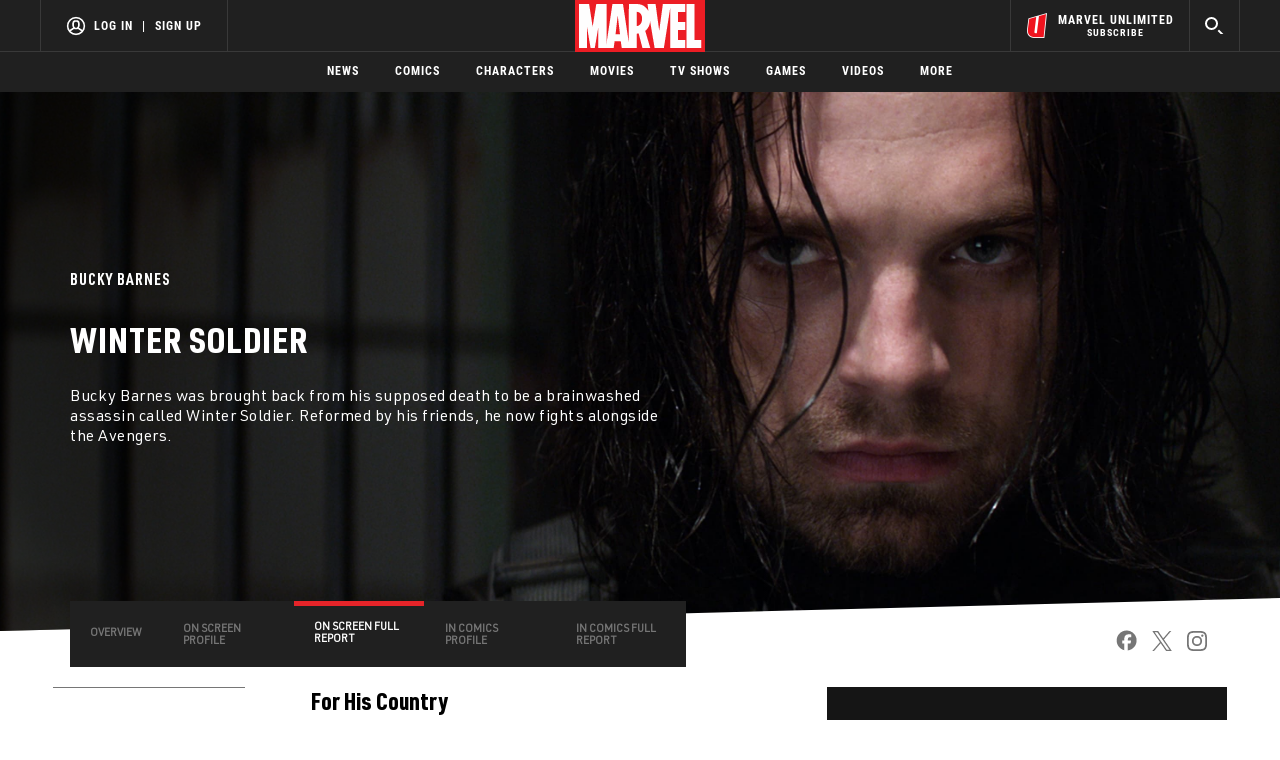

--- FILE ---
content_type: text/html; charset=utf-8
request_url: https://www.google.com/recaptcha/enterprise/anchor?ar=1&k=6LdY8_cZAAAAACuaDxPPyWpDPk5KXjGfPstGnKz1&co=aHR0cHM6Ly9jZG4ucmVnaXN0ZXJkaXNuZXkuZ28uY29tOjQ0Mw..&hl=en&v=PoyoqOPhxBO7pBk68S4YbpHZ&size=invisible&anchor-ms=20000&execute-ms=30000&cb=pmsa5s1cc878
body_size: 48668
content:
<!DOCTYPE HTML><html dir="ltr" lang="en"><head><meta http-equiv="Content-Type" content="text/html; charset=UTF-8">
<meta http-equiv="X-UA-Compatible" content="IE=edge">
<title>reCAPTCHA</title>
<style type="text/css">
/* cyrillic-ext */
@font-face {
  font-family: 'Roboto';
  font-style: normal;
  font-weight: 400;
  font-stretch: 100%;
  src: url(//fonts.gstatic.com/s/roboto/v48/KFO7CnqEu92Fr1ME7kSn66aGLdTylUAMa3GUBHMdazTgWw.woff2) format('woff2');
  unicode-range: U+0460-052F, U+1C80-1C8A, U+20B4, U+2DE0-2DFF, U+A640-A69F, U+FE2E-FE2F;
}
/* cyrillic */
@font-face {
  font-family: 'Roboto';
  font-style: normal;
  font-weight: 400;
  font-stretch: 100%;
  src: url(//fonts.gstatic.com/s/roboto/v48/KFO7CnqEu92Fr1ME7kSn66aGLdTylUAMa3iUBHMdazTgWw.woff2) format('woff2');
  unicode-range: U+0301, U+0400-045F, U+0490-0491, U+04B0-04B1, U+2116;
}
/* greek-ext */
@font-face {
  font-family: 'Roboto';
  font-style: normal;
  font-weight: 400;
  font-stretch: 100%;
  src: url(//fonts.gstatic.com/s/roboto/v48/KFO7CnqEu92Fr1ME7kSn66aGLdTylUAMa3CUBHMdazTgWw.woff2) format('woff2');
  unicode-range: U+1F00-1FFF;
}
/* greek */
@font-face {
  font-family: 'Roboto';
  font-style: normal;
  font-weight: 400;
  font-stretch: 100%;
  src: url(//fonts.gstatic.com/s/roboto/v48/KFO7CnqEu92Fr1ME7kSn66aGLdTylUAMa3-UBHMdazTgWw.woff2) format('woff2');
  unicode-range: U+0370-0377, U+037A-037F, U+0384-038A, U+038C, U+038E-03A1, U+03A3-03FF;
}
/* math */
@font-face {
  font-family: 'Roboto';
  font-style: normal;
  font-weight: 400;
  font-stretch: 100%;
  src: url(//fonts.gstatic.com/s/roboto/v48/KFO7CnqEu92Fr1ME7kSn66aGLdTylUAMawCUBHMdazTgWw.woff2) format('woff2');
  unicode-range: U+0302-0303, U+0305, U+0307-0308, U+0310, U+0312, U+0315, U+031A, U+0326-0327, U+032C, U+032F-0330, U+0332-0333, U+0338, U+033A, U+0346, U+034D, U+0391-03A1, U+03A3-03A9, U+03B1-03C9, U+03D1, U+03D5-03D6, U+03F0-03F1, U+03F4-03F5, U+2016-2017, U+2034-2038, U+203C, U+2040, U+2043, U+2047, U+2050, U+2057, U+205F, U+2070-2071, U+2074-208E, U+2090-209C, U+20D0-20DC, U+20E1, U+20E5-20EF, U+2100-2112, U+2114-2115, U+2117-2121, U+2123-214F, U+2190, U+2192, U+2194-21AE, U+21B0-21E5, U+21F1-21F2, U+21F4-2211, U+2213-2214, U+2216-22FF, U+2308-230B, U+2310, U+2319, U+231C-2321, U+2336-237A, U+237C, U+2395, U+239B-23B7, U+23D0, U+23DC-23E1, U+2474-2475, U+25AF, U+25B3, U+25B7, U+25BD, U+25C1, U+25CA, U+25CC, U+25FB, U+266D-266F, U+27C0-27FF, U+2900-2AFF, U+2B0E-2B11, U+2B30-2B4C, U+2BFE, U+3030, U+FF5B, U+FF5D, U+1D400-1D7FF, U+1EE00-1EEFF;
}
/* symbols */
@font-face {
  font-family: 'Roboto';
  font-style: normal;
  font-weight: 400;
  font-stretch: 100%;
  src: url(//fonts.gstatic.com/s/roboto/v48/KFO7CnqEu92Fr1ME7kSn66aGLdTylUAMaxKUBHMdazTgWw.woff2) format('woff2');
  unicode-range: U+0001-000C, U+000E-001F, U+007F-009F, U+20DD-20E0, U+20E2-20E4, U+2150-218F, U+2190, U+2192, U+2194-2199, U+21AF, U+21E6-21F0, U+21F3, U+2218-2219, U+2299, U+22C4-22C6, U+2300-243F, U+2440-244A, U+2460-24FF, U+25A0-27BF, U+2800-28FF, U+2921-2922, U+2981, U+29BF, U+29EB, U+2B00-2BFF, U+4DC0-4DFF, U+FFF9-FFFB, U+10140-1018E, U+10190-1019C, U+101A0, U+101D0-101FD, U+102E0-102FB, U+10E60-10E7E, U+1D2C0-1D2D3, U+1D2E0-1D37F, U+1F000-1F0FF, U+1F100-1F1AD, U+1F1E6-1F1FF, U+1F30D-1F30F, U+1F315, U+1F31C, U+1F31E, U+1F320-1F32C, U+1F336, U+1F378, U+1F37D, U+1F382, U+1F393-1F39F, U+1F3A7-1F3A8, U+1F3AC-1F3AF, U+1F3C2, U+1F3C4-1F3C6, U+1F3CA-1F3CE, U+1F3D4-1F3E0, U+1F3ED, U+1F3F1-1F3F3, U+1F3F5-1F3F7, U+1F408, U+1F415, U+1F41F, U+1F426, U+1F43F, U+1F441-1F442, U+1F444, U+1F446-1F449, U+1F44C-1F44E, U+1F453, U+1F46A, U+1F47D, U+1F4A3, U+1F4B0, U+1F4B3, U+1F4B9, U+1F4BB, U+1F4BF, U+1F4C8-1F4CB, U+1F4D6, U+1F4DA, U+1F4DF, U+1F4E3-1F4E6, U+1F4EA-1F4ED, U+1F4F7, U+1F4F9-1F4FB, U+1F4FD-1F4FE, U+1F503, U+1F507-1F50B, U+1F50D, U+1F512-1F513, U+1F53E-1F54A, U+1F54F-1F5FA, U+1F610, U+1F650-1F67F, U+1F687, U+1F68D, U+1F691, U+1F694, U+1F698, U+1F6AD, U+1F6B2, U+1F6B9-1F6BA, U+1F6BC, U+1F6C6-1F6CF, U+1F6D3-1F6D7, U+1F6E0-1F6EA, U+1F6F0-1F6F3, U+1F6F7-1F6FC, U+1F700-1F7FF, U+1F800-1F80B, U+1F810-1F847, U+1F850-1F859, U+1F860-1F887, U+1F890-1F8AD, U+1F8B0-1F8BB, U+1F8C0-1F8C1, U+1F900-1F90B, U+1F93B, U+1F946, U+1F984, U+1F996, U+1F9E9, U+1FA00-1FA6F, U+1FA70-1FA7C, U+1FA80-1FA89, U+1FA8F-1FAC6, U+1FACE-1FADC, U+1FADF-1FAE9, U+1FAF0-1FAF8, U+1FB00-1FBFF;
}
/* vietnamese */
@font-face {
  font-family: 'Roboto';
  font-style: normal;
  font-weight: 400;
  font-stretch: 100%;
  src: url(//fonts.gstatic.com/s/roboto/v48/KFO7CnqEu92Fr1ME7kSn66aGLdTylUAMa3OUBHMdazTgWw.woff2) format('woff2');
  unicode-range: U+0102-0103, U+0110-0111, U+0128-0129, U+0168-0169, U+01A0-01A1, U+01AF-01B0, U+0300-0301, U+0303-0304, U+0308-0309, U+0323, U+0329, U+1EA0-1EF9, U+20AB;
}
/* latin-ext */
@font-face {
  font-family: 'Roboto';
  font-style: normal;
  font-weight: 400;
  font-stretch: 100%;
  src: url(//fonts.gstatic.com/s/roboto/v48/KFO7CnqEu92Fr1ME7kSn66aGLdTylUAMa3KUBHMdazTgWw.woff2) format('woff2');
  unicode-range: U+0100-02BA, U+02BD-02C5, U+02C7-02CC, U+02CE-02D7, U+02DD-02FF, U+0304, U+0308, U+0329, U+1D00-1DBF, U+1E00-1E9F, U+1EF2-1EFF, U+2020, U+20A0-20AB, U+20AD-20C0, U+2113, U+2C60-2C7F, U+A720-A7FF;
}
/* latin */
@font-face {
  font-family: 'Roboto';
  font-style: normal;
  font-weight: 400;
  font-stretch: 100%;
  src: url(//fonts.gstatic.com/s/roboto/v48/KFO7CnqEu92Fr1ME7kSn66aGLdTylUAMa3yUBHMdazQ.woff2) format('woff2');
  unicode-range: U+0000-00FF, U+0131, U+0152-0153, U+02BB-02BC, U+02C6, U+02DA, U+02DC, U+0304, U+0308, U+0329, U+2000-206F, U+20AC, U+2122, U+2191, U+2193, U+2212, U+2215, U+FEFF, U+FFFD;
}
/* cyrillic-ext */
@font-face {
  font-family: 'Roboto';
  font-style: normal;
  font-weight: 500;
  font-stretch: 100%;
  src: url(//fonts.gstatic.com/s/roboto/v48/KFO7CnqEu92Fr1ME7kSn66aGLdTylUAMa3GUBHMdazTgWw.woff2) format('woff2');
  unicode-range: U+0460-052F, U+1C80-1C8A, U+20B4, U+2DE0-2DFF, U+A640-A69F, U+FE2E-FE2F;
}
/* cyrillic */
@font-face {
  font-family: 'Roboto';
  font-style: normal;
  font-weight: 500;
  font-stretch: 100%;
  src: url(//fonts.gstatic.com/s/roboto/v48/KFO7CnqEu92Fr1ME7kSn66aGLdTylUAMa3iUBHMdazTgWw.woff2) format('woff2');
  unicode-range: U+0301, U+0400-045F, U+0490-0491, U+04B0-04B1, U+2116;
}
/* greek-ext */
@font-face {
  font-family: 'Roboto';
  font-style: normal;
  font-weight: 500;
  font-stretch: 100%;
  src: url(//fonts.gstatic.com/s/roboto/v48/KFO7CnqEu92Fr1ME7kSn66aGLdTylUAMa3CUBHMdazTgWw.woff2) format('woff2');
  unicode-range: U+1F00-1FFF;
}
/* greek */
@font-face {
  font-family: 'Roboto';
  font-style: normal;
  font-weight: 500;
  font-stretch: 100%;
  src: url(//fonts.gstatic.com/s/roboto/v48/KFO7CnqEu92Fr1ME7kSn66aGLdTylUAMa3-UBHMdazTgWw.woff2) format('woff2');
  unicode-range: U+0370-0377, U+037A-037F, U+0384-038A, U+038C, U+038E-03A1, U+03A3-03FF;
}
/* math */
@font-face {
  font-family: 'Roboto';
  font-style: normal;
  font-weight: 500;
  font-stretch: 100%;
  src: url(//fonts.gstatic.com/s/roboto/v48/KFO7CnqEu92Fr1ME7kSn66aGLdTylUAMawCUBHMdazTgWw.woff2) format('woff2');
  unicode-range: U+0302-0303, U+0305, U+0307-0308, U+0310, U+0312, U+0315, U+031A, U+0326-0327, U+032C, U+032F-0330, U+0332-0333, U+0338, U+033A, U+0346, U+034D, U+0391-03A1, U+03A3-03A9, U+03B1-03C9, U+03D1, U+03D5-03D6, U+03F0-03F1, U+03F4-03F5, U+2016-2017, U+2034-2038, U+203C, U+2040, U+2043, U+2047, U+2050, U+2057, U+205F, U+2070-2071, U+2074-208E, U+2090-209C, U+20D0-20DC, U+20E1, U+20E5-20EF, U+2100-2112, U+2114-2115, U+2117-2121, U+2123-214F, U+2190, U+2192, U+2194-21AE, U+21B0-21E5, U+21F1-21F2, U+21F4-2211, U+2213-2214, U+2216-22FF, U+2308-230B, U+2310, U+2319, U+231C-2321, U+2336-237A, U+237C, U+2395, U+239B-23B7, U+23D0, U+23DC-23E1, U+2474-2475, U+25AF, U+25B3, U+25B7, U+25BD, U+25C1, U+25CA, U+25CC, U+25FB, U+266D-266F, U+27C0-27FF, U+2900-2AFF, U+2B0E-2B11, U+2B30-2B4C, U+2BFE, U+3030, U+FF5B, U+FF5D, U+1D400-1D7FF, U+1EE00-1EEFF;
}
/* symbols */
@font-face {
  font-family: 'Roboto';
  font-style: normal;
  font-weight: 500;
  font-stretch: 100%;
  src: url(//fonts.gstatic.com/s/roboto/v48/KFO7CnqEu92Fr1ME7kSn66aGLdTylUAMaxKUBHMdazTgWw.woff2) format('woff2');
  unicode-range: U+0001-000C, U+000E-001F, U+007F-009F, U+20DD-20E0, U+20E2-20E4, U+2150-218F, U+2190, U+2192, U+2194-2199, U+21AF, U+21E6-21F0, U+21F3, U+2218-2219, U+2299, U+22C4-22C6, U+2300-243F, U+2440-244A, U+2460-24FF, U+25A0-27BF, U+2800-28FF, U+2921-2922, U+2981, U+29BF, U+29EB, U+2B00-2BFF, U+4DC0-4DFF, U+FFF9-FFFB, U+10140-1018E, U+10190-1019C, U+101A0, U+101D0-101FD, U+102E0-102FB, U+10E60-10E7E, U+1D2C0-1D2D3, U+1D2E0-1D37F, U+1F000-1F0FF, U+1F100-1F1AD, U+1F1E6-1F1FF, U+1F30D-1F30F, U+1F315, U+1F31C, U+1F31E, U+1F320-1F32C, U+1F336, U+1F378, U+1F37D, U+1F382, U+1F393-1F39F, U+1F3A7-1F3A8, U+1F3AC-1F3AF, U+1F3C2, U+1F3C4-1F3C6, U+1F3CA-1F3CE, U+1F3D4-1F3E0, U+1F3ED, U+1F3F1-1F3F3, U+1F3F5-1F3F7, U+1F408, U+1F415, U+1F41F, U+1F426, U+1F43F, U+1F441-1F442, U+1F444, U+1F446-1F449, U+1F44C-1F44E, U+1F453, U+1F46A, U+1F47D, U+1F4A3, U+1F4B0, U+1F4B3, U+1F4B9, U+1F4BB, U+1F4BF, U+1F4C8-1F4CB, U+1F4D6, U+1F4DA, U+1F4DF, U+1F4E3-1F4E6, U+1F4EA-1F4ED, U+1F4F7, U+1F4F9-1F4FB, U+1F4FD-1F4FE, U+1F503, U+1F507-1F50B, U+1F50D, U+1F512-1F513, U+1F53E-1F54A, U+1F54F-1F5FA, U+1F610, U+1F650-1F67F, U+1F687, U+1F68D, U+1F691, U+1F694, U+1F698, U+1F6AD, U+1F6B2, U+1F6B9-1F6BA, U+1F6BC, U+1F6C6-1F6CF, U+1F6D3-1F6D7, U+1F6E0-1F6EA, U+1F6F0-1F6F3, U+1F6F7-1F6FC, U+1F700-1F7FF, U+1F800-1F80B, U+1F810-1F847, U+1F850-1F859, U+1F860-1F887, U+1F890-1F8AD, U+1F8B0-1F8BB, U+1F8C0-1F8C1, U+1F900-1F90B, U+1F93B, U+1F946, U+1F984, U+1F996, U+1F9E9, U+1FA00-1FA6F, U+1FA70-1FA7C, U+1FA80-1FA89, U+1FA8F-1FAC6, U+1FACE-1FADC, U+1FADF-1FAE9, U+1FAF0-1FAF8, U+1FB00-1FBFF;
}
/* vietnamese */
@font-face {
  font-family: 'Roboto';
  font-style: normal;
  font-weight: 500;
  font-stretch: 100%;
  src: url(//fonts.gstatic.com/s/roboto/v48/KFO7CnqEu92Fr1ME7kSn66aGLdTylUAMa3OUBHMdazTgWw.woff2) format('woff2');
  unicode-range: U+0102-0103, U+0110-0111, U+0128-0129, U+0168-0169, U+01A0-01A1, U+01AF-01B0, U+0300-0301, U+0303-0304, U+0308-0309, U+0323, U+0329, U+1EA0-1EF9, U+20AB;
}
/* latin-ext */
@font-face {
  font-family: 'Roboto';
  font-style: normal;
  font-weight: 500;
  font-stretch: 100%;
  src: url(//fonts.gstatic.com/s/roboto/v48/KFO7CnqEu92Fr1ME7kSn66aGLdTylUAMa3KUBHMdazTgWw.woff2) format('woff2');
  unicode-range: U+0100-02BA, U+02BD-02C5, U+02C7-02CC, U+02CE-02D7, U+02DD-02FF, U+0304, U+0308, U+0329, U+1D00-1DBF, U+1E00-1E9F, U+1EF2-1EFF, U+2020, U+20A0-20AB, U+20AD-20C0, U+2113, U+2C60-2C7F, U+A720-A7FF;
}
/* latin */
@font-face {
  font-family: 'Roboto';
  font-style: normal;
  font-weight: 500;
  font-stretch: 100%;
  src: url(//fonts.gstatic.com/s/roboto/v48/KFO7CnqEu92Fr1ME7kSn66aGLdTylUAMa3yUBHMdazQ.woff2) format('woff2');
  unicode-range: U+0000-00FF, U+0131, U+0152-0153, U+02BB-02BC, U+02C6, U+02DA, U+02DC, U+0304, U+0308, U+0329, U+2000-206F, U+20AC, U+2122, U+2191, U+2193, U+2212, U+2215, U+FEFF, U+FFFD;
}
/* cyrillic-ext */
@font-face {
  font-family: 'Roboto';
  font-style: normal;
  font-weight: 900;
  font-stretch: 100%;
  src: url(//fonts.gstatic.com/s/roboto/v48/KFO7CnqEu92Fr1ME7kSn66aGLdTylUAMa3GUBHMdazTgWw.woff2) format('woff2');
  unicode-range: U+0460-052F, U+1C80-1C8A, U+20B4, U+2DE0-2DFF, U+A640-A69F, U+FE2E-FE2F;
}
/* cyrillic */
@font-face {
  font-family: 'Roboto';
  font-style: normal;
  font-weight: 900;
  font-stretch: 100%;
  src: url(//fonts.gstatic.com/s/roboto/v48/KFO7CnqEu92Fr1ME7kSn66aGLdTylUAMa3iUBHMdazTgWw.woff2) format('woff2');
  unicode-range: U+0301, U+0400-045F, U+0490-0491, U+04B0-04B1, U+2116;
}
/* greek-ext */
@font-face {
  font-family: 'Roboto';
  font-style: normal;
  font-weight: 900;
  font-stretch: 100%;
  src: url(//fonts.gstatic.com/s/roboto/v48/KFO7CnqEu92Fr1ME7kSn66aGLdTylUAMa3CUBHMdazTgWw.woff2) format('woff2');
  unicode-range: U+1F00-1FFF;
}
/* greek */
@font-face {
  font-family: 'Roboto';
  font-style: normal;
  font-weight: 900;
  font-stretch: 100%;
  src: url(//fonts.gstatic.com/s/roboto/v48/KFO7CnqEu92Fr1ME7kSn66aGLdTylUAMa3-UBHMdazTgWw.woff2) format('woff2');
  unicode-range: U+0370-0377, U+037A-037F, U+0384-038A, U+038C, U+038E-03A1, U+03A3-03FF;
}
/* math */
@font-face {
  font-family: 'Roboto';
  font-style: normal;
  font-weight: 900;
  font-stretch: 100%;
  src: url(//fonts.gstatic.com/s/roboto/v48/KFO7CnqEu92Fr1ME7kSn66aGLdTylUAMawCUBHMdazTgWw.woff2) format('woff2');
  unicode-range: U+0302-0303, U+0305, U+0307-0308, U+0310, U+0312, U+0315, U+031A, U+0326-0327, U+032C, U+032F-0330, U+0332-0333, U+0338, U+033A, U+0346, U+034D, U+0391-03A1, U+03A3-03A9, U+03B1-03C9, U+03D1, U+03D5-03D6, U+03F0-03F1, U+03F4-03F5, U+2016-2017, U+2034-2038, U+203C, U+2040, U+2043, U+2047, U+2050, U+2057, U+205F, U+2070-2071, U+2074-208E, U+2090-209C, U+20D0-20DC, U+20E1, U+20E5-20EF, U+2100-2112, U+2114-2115, U+2117-2121, U+2123-214F, U+2190, U+2192, U+2194-21AE, U+21B0-21E5, U+21F1-21F2, U+21F4-2211, U+2213-2214, U+2216-22FF, U+2308-230B, U+2310, U+2319, U+231C-2321, U+2336-237A, U+237C, U+2395, U+239B-23B7, U+23D0, U+23DC-23E1, U+2474-2475, U+25AF, U+25B3, U+25B7, U+25BD, U+25C1, U+25CA, U+25CC, U+25FB, U+266D-266F, U+27C0-27FF, U+2900-2AFF, U+2B0E-2B11, U+2B30-2B4C, U+2BFE, U+3030, U+FF5B, U+FF5D, U+1D400-1D7FF, U+1EE00-1EEFF;
}
/* symbols */
@font-face {
  font-family: 'Roboto';
  font-style: normal;
  font-weight: 900;
  font-stretch: 100%;
  src: url(//fonts.gstatic.com/s/roboto/v48/KFO7CnqEu92Fr1ME7kSn66aGLdTylUAMaxKUBHMdazTgWw.woff2) format('woff2');
  unicode-range: U+0001-000C, U+000E-001F, U+007F-009F, U+20DD-20E0, U+20E2-20E4, U+2150-218F, U+2190, U+2192, U+2194-2199, U+21AF, U+21E6-21F0, U+21F3, U+2218-2219, U+2299, U+22C4-22C6, U+2300-243F, U+2440-244A, U+2460-24FF, U+25A0-27BF, U+2800-28FF, U+2921-2922, U+2981, U+29BF, U+29EB, U+2B00-2BFF, U+4DC0-4DFF, U+FFF9-FFFB, U+10140-1018E, U+10190-1019C, U+101A0, U+101D0-101FD, U+102E0-102FB, U+10E60-10E7E, U+1D2C0-1D2D3, U+1D2E0-1D37F, U+1F000-1F0FF, U+1F100-1F1AD, U+1F1E6-1F1FF, U+1F30D-1F30F, U+1F315, U+1F31C, U+1F31E, U+1F320-1F32C, U+1F336, U+1F378, U+1F37D, U+1F382, U+1F393-1F39F, U+1F3A7-1F3A8, U+1F3AC-1F3AF, U+1F3C2, U+1F3C4-1F3C6, U+1F3CA-1F3CE, U+1F3D4-1F3E0, U+1F3ED, U+1F3F1-1F3F3, U+1F3F5-1F3F7, U+1F408, U+1F415, U+1F41F, U+1F426, U+1F43F, U+1F441-1F442, U+1F444, U+1F446-1F449, U+1F44C-1F44E, U+1F453, U+1F46A, U+1F47D, U+1F4A3, U+1F4B0, U+1F4B3, U+1F4B9, U+1F4BB, U+1F4BF, U+1F4C8-1F4CB, U+1F4D6, U+1F4DA, U+1F4DF, U+1F4E3-1F4E6, U+1F4EA-1F4ED, U+1F4F7, U+1F4F9-1F4FB, U+1F4FD-1F4FE, U+1F503, U+1F507-1F50B, U+1F50D, U+1F512-1F513, U+1F53E-1F54A, U+1F54F-1F5FA, U+1F610, U+1F650-1F67F, U+1F687, U+1F68D, U+1F691, U+1F694, U+1F698, U+1F6AD, U+1F6B2, U+1F6B9-1F6BA, U+1F6BC, U+1F6C6-1F6CF, U+1F6D3-1F6D7, U+1F6E0-1F6EA, U+1F6F0-1F6F3, U+1F6F7-1F6FC, U+1F700-1F7FF, U+1F800-1F80B, U+1F810-1F847, U+1F850-1F859, U+1F860-1F887, U+1F890-1F8AD, U+1F8B0-1F8BB, U+1F8C0-1F8C1, U+1F900-1F90B, U+1F93B, U+1F946, U+1F984, U+1F996, U+1F9E9, U+1FA00-1FA6F, U+1FA70-1FA7C, U+1FA80-1FA89, U+1FA8F-1FAC6, U+1FACE-1FADC, U+1FADF-1FAE9, U+1FAF0-1FAF8, U+1FB00-1FBFF;
}
/* vietnamese */
@font-face {
  font-family: 'Roboto';
  font-style: normal;
  font-weight: 900;
  font-stretch: 100%;
  src: url(//fonts.gstatic.com/s/roboto/v48/KFO7CnqEu92Fr1ME7kSn66aGLdTylUAMa3OUBHMdazTgWw.woff2) format('woff2');
  unicode-range: U+0102-0103, U+0110-0111, U+0128-0129, U+0168-0169, U+01A0-01A1, U+01AF-01B0, U+0300-0301, U+0303-0304, U+0308-0309, U+0323, U+0329, U+1EA0-1EF9, U+20AB;
}
/* latin-ext */
@font-face {
  font-family: 'Roboto';
  font-style: normal;
  font-weight: 900;
  font-stretch: 100%;
  src: url(//fonts.gstatic.com/s/roboto/v48/KFO7CnqEu92Fr1ME7kSn66aGLdTylUAMa3KUBHMdazTgWw.woff2) format('woff2');
  unicode-range: U+0100-02BA, U+02BD-02C5, U+02C7-02CC, U+02CE-02D7, U+02DD-02FF, U+0304, U+0308, U+0329, U+1D00-1DBF, U+1E00-1E9F, U+1EF2-1EFF, U+2020, U+20A0-20AB, U+20AD-20C0, U+2113, U+2C60-2C7F, U+A720-A7FF;
}
/* latin */
@font-face {
  font-family: 'Roboto';
  font-style: normal;
  font-weight: 900;
  font-stretch: 100%;
  src: url(//fonts.gstatic.com/s/roboto/v48/KFO7CnqEu92Fr1ME7kSn66aGLdTylUAMa3yUBHMdazQ.woff2) format('woff2');
  unicode-range: U+0000-00FF, U+0131, U+0152-0153, U+02BB-02BC, U+02C6, U+02DA, U+02DC, U+0304, U+0308, U+0329, U+2000-206F, U+20AC, U+2122, U+2191, U+2193, U+2212, U+2215, U+FEFF, U+FFFD;
}

</style>
<link rel="stylesheet" type="text/css" href="https://www.gstatic.com/recaptcha/releases/PoyoqOPhxBO7pBk68S4YbpHZ/styles__ltr.css">
<script nonce="Nu2z5jHm723qLgJkXg8qfA" type="text/javascript">window['__recaptcha_api'] = 'https://www.google.com/recaptcha/enterprise/';</script>
<script type="text/javascript" src="https://www.gstatic.com/recaptcha/releases/PoyoqOPhxBO7pBk68S4YbpHZ/recaptcha__en.js" nonce="Nu2z5jHm723qLgJkXg8qfA">
      
    </script></head>
<body><div id="rc-anchor-alert" class="rc-anchor-alert"></div>
<input type="hidden" id="recaptcha-token" value="[base64]">
<script type="text/javascript" nonce="Nu2z5jHm723qLgJkXg8qfA">
      recaptcha.anchor.Main.init("[\x22ainput\x22,[\x22bgdata\x22,\x22\x22,\[base64]/[base64]/MjU1Ong/[base64]/[base64]/[base64]/[base64]/[base64]/[base64]/[base64]/[base64]/[base64]/[base64]/[base64]/[base64]/[base64]/[base64]/[base64]\\u003d\x22,\[base64]\x22,\x22wooAbMKdYcKzMTDDiEbDmsKvIcOga8O6dsKqUnFDw6o2wosHw5hFcsO3w6fCqU3DvsO5w4PCn8Kcw5rCi8KMw5PCtsOgw7/[base64]/woXDgMKGw7PDnMKgwpfCkRXCnBrCuXN/MFrDpSvClATCssOlIcKVR1IvI1vChMOYOEnDtsOuw7DDuMOlDTYfwqfDhQXDh8K8w75rw5oqBsKqAMKkYMKXBTfDkn7CrMOqNEpLw7d5wpR0woXDqm0TfkcXDcOrw6FydDHCjcKgWsKmF8K0w4Bfw6PDlgfCmknCsx/DgMKFKcKGGXpZGCxKccKPCMOwPcOXJ2Qkw4/Ctn/DqsO8QsKFwprCq8OzwrpHcMK8wo3ChibCtMKBwq7CixV7wp1ew6jCrsKdw6DCim3DqyU4wrvCr8KQw4IMwqTDsS0ewoHClWxJGMOFLMOnw7l+w6lmw7fCssOKEDR2w6xfw4jCmX7DkF/Du1HDk1E+w5lyYMK2QW/DvCACdXMwWcKEwqDCiA5lw6TDoMO7w5zDh0tHNWo0w7zDomLDpUUvIgRfTsKUwpYEesOgw6TDhAsoHMOQwrvCnsKYc8OfJcOJwphKUMOWHRgTSMOyw7XCpMKLwrFrw5c7X37ChybDv8KAw5TDrcOhIyFRYWoMOVXDjULCnC/[base64]/W2FiwoTCgCzCvGTCtDBMBsKUSMO5J17Dt8K3wobDusKqXCbCgWU+P8OVG8O6wqBiw7zCpMO2LMKzw4zCqTPCsjzCvnEBbsKaSyMSw7/[base64]/Dgl/CihE+UWkjwr/CkzfDsMKjMwAefyHCscKNTA/DgBfDv0nCmMK7w4TDkMKhcFvDtjoMwpYWw4RiwpdmwoxnY8KMDXFTDn/CjMKcw4VBw4IEA8OBwoFGw7vDrmjCqcKQL8Kpw7nCs8KfP8KCwrDCmMO8UMOmWMOXw5vDvMOYwo0yw7U/wq3Dg14pwrnCkgzDgMKBwoVgw6DClcODf1rCisOXOzXDm3vDuMKAPDzCjcO8wo3CrHcuw7J+w4luBMKdX359WAciw7xGwrvDkysGZcOpCcKbesKxw5PCjMOhMjDCmMOYXMKSIsKawpI7w551wpfCmMOew4BzwpPDp8Ktw7kbwq7Dm3/Cji8swrAcwrRzw7LDpBFcYMK7w47Dr8OAW0owHcK7w4NPw6jCsWUWwpHDsMOVwpXCqcKfwqvCo8KQOMKAwrlGw4J/[base64]/wrXDqlRgBsO9wqdSw4fDvG7Cnl8twrLCocOxw5DCsMKmw4J2MF9fVmzCghhzV8KTXlDDrcK1WgQoTsOUwqEyLykSZsOaw7jDnSDDu8OlTsOVXsOPH8KXw7hISwwYcHUUWg5NwqfDhXgBJwtpw49Yw70aw4bDuB1TYitmEUnCocKPw7pgWxYOEsO/w6PDqCzDh8KjOlbDjmBTCzILwpHClgk3w5QmWk/[base64]/DnkE2NyIuCEplw4LDvwtmFAxJK8Kpw6s9w6zCp8O/b8OLwptOG8KzMMKEYWlvw4jDoCvDlsKLwpbCpFnDhk3DjB4EexkPfhV2dcKWwqBOwr99KR4hw73CvBljw5fCh3xFwqUtAXDCq2YKw6vCicKJwrVgAGLCiEvDrcKCCcKLwo/DmHwdEsKiwqHDjsKTNGQJwrjCgsOzdcOvwq7DlC7DjnQ2dMK+wr7DtMONLsKWw5t3wp8UTVvDs8KwIzpMORLCr2vDkcKVw7rCl8Otw7jCmcOzdcK9wonDlwbDpSzCnncAwoTDr8KiX8KFEsONBkMIw6AuwoAgKybDgiEuw53Cqw/CmWZYwoPDnhbDhXZyw5jDjkMvw7MXw73DghHCrQA0wovCumQwCHhNIm/DhDs2D8O/UkLDusK+RMOIwrltE8KvwozCs8Odw6nCkg7CgW8HEBc8EF8rw4jDr2ZFeyrClXNawrLCsMOdw61wC8ODw4/DvBwODsKsMhjCvljDgmwdwprClMKgFAhlw6zDkxXCkMOuO8K3w7RGwrwBw7hfTsK7M8KPw43DlMK8RCt7w7jDrMKWw6UWWcK5w5XCqybDm8Oew6Q/wpHDvcKQwpTDpsKRw43DsMOow5J5w5DCrMOncnphVsKSwpjCl8Kxw58hKSAKwo9+XmHCvjTDnMO6w73CgcKGDMKtbDfDunpwwowfw7MFwrbCnjvDt8KhejHDoB7Du8K9wrHDgSnDglnCs8OXwqFGFA3CtWo5wq1Ew6kmw5BPNcOPJUdRw5fCrsKlw4/CkH/CrCjCvFfCi1vCnThQX8OuIUpVY8Ksw7nDlyAjwrfDuS3Dr8KmdcKgcGTCisKTw5jCp3jDgUMnwo/CkykXEFISwokLIsORIMOkw7PDg0HCknPCssKSV8KPCgpKayEHw6bDv8K1wrPCuWVuSwrDiEcAUcOfKxgoIgnDtB/DuShIw7UmwoYJO8OuwqBtw6M6wp9YccOZa2cKIi/[base64]/Dr8KaDsOEwoXDksOHUsOjw5MBFsKzwqc6wpHChMKadFttwo0swo54wp4Yw4PDmMKQXMKCwqkkSzjCu2w2w68UckIfwowsw7fDhMO/wrjDg8KwwrsKwoJzVl/CosKuw5bDt0XCksOiRMK0w4nCo8KKbMKRC8OKUnDDscKtaW/[base64]/[base64]/DngBBw4NySE9yCUxpYRvCgMKMCSHCscOyZMK2wqHChwzDrMKdSD0fI8O3Rzk3TcOjMjbCijcHKcKbw7bCtMK3K1XDqnnCoMOKwoDCjcKMdMKsw5LDuwzCu8O4w5Nqwph3MUrDmWwQwp9Xw4hIIEctwqPCjcKlP8O8eGzDvV4rwo/DjcOAw4fDo0Zlw5DDmcKYRMKbcwh4dRfDunIXYsKuwqXDhm0pKmgmWEfCt3fDtTglwrMbL3fClxTDgGZ3FMOjw4/Cn0DDvMOiUGwEw4tbeyVmw6TDlsO6wqQdw4A3w5thw73DlisDK0nCkEUJV8K/IcKbwoTDpgDCvTXChB4jdMKgwrAqVTHClsKHwoXCrSzDisO1wo3DtRprHBjDtyTDsMKCwpFZwp7Cp1JvwpLDphY+w4LDvBcpK8KeGMO4MMK5w49dw6fDscKMAlLDpErDtjDCmx/DuGzCgzvDpgXCucO2FcK2K8OHPMKuYQXCjntkw63ClGIOEHszFhzDg1vCoDLClcKxbxtqwrlxwrpVw4rDrMOCSU4Ww7PCrcKQwpfDosKuwp7DssOSVFjCvx8eC8KXwpHDt2IKwrRZNUbCtDlHw5PCvcKkZx/ChcKjR8OQwofDklM1asO1wrTCpyBfacOkw5cjw6R+w7/Cgg3DqSZ3HMOfw6R8w6U4w6xuZ8OtSy7CgsK0w5hObcKlf8KHL27DncKhBD0Kw6EHw5XClMKMemjClsOVYcKxYMOjTcKtV8KzEMOgwpHCmyl+wpdwV8OzKcKHw410w792JcOZasKuYcOxBMKMw496Py/[base64]/[base64]/[base64]/w58/R8OhwpPCmsO8H8O/[base64]/JmgywqjDk8O/w4LCoTZ+BkbCjTgkBsKhZjTCmVXCqSPCvsK2SMKbw4jCn8O5AMODaUjDlcOQwqZqwrMlWMO1w5jDvgXCu8O6ZSFww5MUw6jCgUHDkgzCj2wYwrFBZDTCmcO9w6fDosKUEMKvwqPCoCPCiyRrb1nCkw0GNl9mwq7DgsKGCMKRwqtfw6fChiTCocKERRnCkMOEw5/DgXUpw4gewrXDozDDncKRwokPwrsKIlDDiA/Cu8Kpw7EYw7DCgMKYwq7Cp8KuJCE+wrzDqB1XJEXCvcKdScO/GsKBwp5XAsKUCMKUwocoKVZZPD9wwozDjlLCo0IuJsOTRzbDg8KnJG7CksOlPMOUwpAkCkXCn0lQfjXCn3ZMw5ctw4TDqUJUw4I7JcKwYGAZN8Oyw6EPwpxRZBFpIMOfw6opWsKRd8KVP8OUdz/CtMOBw7Z8w5TDssOcw6/[base64]/[base64]/w4zDmS7DocKQDjvCghTCg8KSwqJIwrITXR7DmcK+XixdUFJRAifDjU9pw6rDv8OGOcOcCcK9QShywpwOwqfDnMO/wqxyO8OJwrN8dcOcw5Acw6wrGTUfw7LCk8O1wq/CmMKNecOZw7s4wqXDhcOYwr9PwpI7wpvCtlhIZ0DDhsK7XsK/w45+SMOSccKQbi7Dt8OTM0t8worCksKyf8KSEHrDmizCp8KIRcKVN8OnecOcwpguw4nDrxUtw5tiZ8Knw5fDu8KuKztjw5/[base64]/CiAsAGRsFEsKLw6/DlRfDvsK4YUlawo9MwpzDpmsDHcKDPF3DtSofwrfCt1kDYsO+w5/CnQN0cDfChsKTWygVUjzCuGhyw6NTwpYWLEdaw4ICIcKGXcO+PiY+Bl9zw6LDt8Kub07DjSgIZxTCpXVIQ8K9B8Kzw5FseXBtw5dHw6/[base64]/Dp8Kuw6kVBcKCw4rChcK9wqDCpwPCpSRWVjXCqsOmfFgwwpBzwqp2w5jDjzJbHsK3RmkeekbCucKKwqzDqzFPwpBxMkY6MxJKw7NpIhgQw41Qw7E0eS1CwrvDh8Ktw7TCm8OEwphlCcKwwoDCmsKYAEfDukHCn8OFGsOSSsO6w5HDjsK7RA4AX2/CjwkoLMOlKsKFQ2Z6WW83w6l0woPCg8KUWxQJEMKVwobDjsOlAsOawpHCn8KUHk/ClWVEw49XClQxwptrw5LDocO6P8K/UyIwMcKZwp4RfllMB07DnsOVw7w4w6XDpj3DqywwSH96wqZGwpPDj8O/wpsRw5vCsxnDqsO4dcO8w57DkMKvRz/DiUbDusOiwox2dA07wp8mwoZ2woLCiifDtHIyBcOuZn1pwqvCnijCr8OpLsK/JMOcMsKHw7/CtcK7w4VhKxdww6DDlMOqw6XDs8O4w65+TMOACsO9w7U8w57DlF3Ck8OAw5jCmG7DhmtVCwzDj8K+w5gCw4jDoBfDkcOkfcKYSMKhw4zDjcK+w61rw4HDoQTCrsOvwqPDkkjDhcK/G8OhFsOiXzfCpMKbScKpMmgSwoNNw6fDlGnCjMKFw6hwwptVRixqwrzDrMKtw6bCjcOHwpPDiMOYw4kZw5wWOcKeVsKWw6jCtsKdwqbDtsKwwplQw7XDqSUIOnAqQcOLw6Y3w5bCtETDuQXDvsO9wpPDqR/Cq8OGwoZmw7LDkHTDiC4Uw6NjJ8Kmc8OHWknDs8KrwpQSP8KAXhc3Z8KYwpV1w43CkFvDqMOCw7QlLAwow4Y6QH9Iw6YJe8O8P03DrMKtcjLCkcKUDsOuZBvCuF7CqMO6w77CrsKfACJrw6J0wrlIIXByNcOOEMKhwrHCtcO/Mi/[base64]/wpfDq39cf0jCqsKiMMKIwrrCocKlwqkUw6PCqcKIHV/DssKPRDnCt8KSTC/Cgx/CocOWZRDCnwTDhMKhw5h7IMOxccKpKcK0LRLDpMOYZ8OdBsODa8KSwp/[base64]/DncO0w7jCpMOJw4EHw4XCpsOyw4Jew6oya8OcdMKhF8KSN8OSw5nDtsKVw5PDjcKWf2UxMDohw6LDrMKtVG3ChVU5BsO0I8O/wqbCrMKTL8OecMKwwpTDlcKBwoLDncOlAyddw4QSwrU6OsOgWMOAXMOiwptja8K/[base64]/Dv01awqQdWsKhDBrCp8Okw4FKwrTCo2Afw6/DpF5/w5nDqD0Iw5oEw6d/BkzCjcO4JsOew4MxwrHCl8KAw7TCuGTDpsKxdMKjw57DhMKUesKlwrfCiU/Dn8KVCV3DmSNdasOcw4XCpcKhMU8mwrtLwroPNXovScOiwqjDusKNwpzClUrCg8O9w75JNBDChsK1IMKswprCqTo/[base64]/DthTDucKjw4HCqsOafsOnalfDhcKqTHB6JMKEw4guEDTDnVp4UcKPw4PCq8K7VcORwo7CtSHDl8OSw70ewqfCvinDl8O/w7kfwr4xwozDrcKLMcK2w5ZVwpXDmnDDvjxnw5nCggjCtDPCvMOcD8OyMMO4KGRowosXwp8MwpDDrlJZczF6woVjJ8OqOUoCw7zCi3wHQQfDqcOQMMOGwq9Cw57Cv8OHTcOBw7bDj8KcTg/DucK0PcOIw6nDuC9VwrULwojDqMKgQ1cFwqfCuTgow7nCm1bCq04MZFPDucKrw57CsGpTw7fDvsK1CkkBw47Dty8nwpzCiVcMw7vCh8OTcsKxw6ERw58tcMKoDS3DscO/csO6X3HDjGVuHGp5EXjDo2JWN03DqMOkLVwgw7xbwrUlAF8uNsKywq7CgGPCpcOiSDLCisKEDF01wrtJwrxqf8OyQ8OAwq5OwonDq8K+w4ArwqoXwrkPO3/Dpm7DvMOUBkNIwqPCnS7DmMOAwokdCsOnw7LCm0c1ZMK2KXjCgsO/[base64]/wofCiULCs8KJwoURfMODwrrCgV7DjyXDuMKSHUvDvUI9NQTDksKFcCYgYiXDsMOcVzd/YsOVw4NkPsOsw4/CiCfDtUpPw7thO0Rhw4xBRnzDsyTCgyLDu8Opw7nCnS4HPlbCtmdvw4jCnsK/R0t8IWPDkz8ycsKywrTChXnCqgPChMO2wrDDphHCtUPCgsK0wovDtcKoV8OfwqtzCHcjAF/Crl7DoDZww43DoMKTdgE7TMO9wojCuh7ChC5tw63DrmNnLMKTKH/CuADCrsK0FMOeGBfDgsOAecKCD8KCw5/DtjltDQPDr0FvwrhjwqnDi8KWZsKXBMKXGcO8w5nDu8O4wp5Tw4MLw53DpE/Dlz43ZVVLw7UVw7/Cvw9gTEAeVDs7wotoR1hLUcKEwq/Cjn3CtRQNBsOHw4t0w4VXwobDpMOrw48MAUDDkcKYAX7CqEcqwqZewrHCp8KmW8Kfw5J0woLCiWRURcOXw4fDp2/DozHDjMK7woxiwpluMVFgwq/Di8Ohw7vCpDpaw5nDucKzwoJHQm1xwrPDrTXDoyZlw4/DlQPDkxppw4zDnyHDkWQXwp7CjWzDrcKtKcKuUMK4woLCsRLCkMORe8OfTGsSwrzCrm7Cq8KWwpjDoMOZbcOhwofDhHtkDcOAw7TDosKSDsOfwqHCp8KePcK/wrZ9w7QnbzUqTsOQB8KSwr57wp5mwqhuU0hRIz/DnzzDhsO2wpIxw6pQwpvCokkCElfCkwE0ZMOlSkIxV8OwIMKmwozCs8OQw5bDlHsRTsOowq7DocObZxbDuysNwofDosO3GcKXBHg5w53DiD49Qgodw50HwqAtMMOzNsKCJhrDk8K/f33DgMOqAXHDu8OrFCZTITYXIMK6wpoXTlJzwoRnLy3CjEgDBwtga1Q/eDbDqcO/wrvCpsOFdcOjLnTCv3/[base64]/CjCPChC1gXMOTw7l4F3oqwrbCvsK8BE/DrGUGUW1DQsKcRMKNwqnDpsOYw644I8OQwqrDkMOqwqwyNWZrXsK4w61BBMK0P0rDpEbDpA5KUsOWw5jCnUg/MTo1woHDjW82wpzDvCctRHMsLMO7ZXd+wq/[base64]/[base64]/DvgfClCDDu8KfY8Kew6/ChcORLsKAw6vDihBnwpVKbMOUw7RTwpNlw5DDscKmP8Kpwr9IwqILXgjDk8O3wp7DlgMOworDkcK9O8O+wrMQwrHDsUnDqsKAw7zCoMK2LwHClRfDlsO3w68hwqjDpcK4wqtPw51rVn/DvmXCo1rCv8O1NcKuw6UvLBjDtMO3wpVWJkjDncKKw6XDhRXCnsOAw4HDncOccTt+VsKQEjPCu8Ocw6A1dMKww7ZpwpAewrzClsKYDk/[base64]/CgxfDmi4lw5gvw5/[base64]/CrA0deFErw4HDj2TCkSDDrh/CpsOkwpPCksOMPsO4L8Oew5NtTV9FfsOcw7DCm8KxaMOTKlNmBsO0w6kDw5zDtHkEwqLDicOpwrYAwpd4w5XCnnHDnmTDk0bCscKzacK4SDJgwp7DmHTDkCc1RXzCgiTCm8O5wqDDtsOVSmR+wonCncK2b0XCm8O8w7ZOw6xNY8K/GcOTJsKNwqZRT8OJw4N4w4LCnhtSCSp1DMOgw45hMMOOdTsiLXwUUsKvTcKjwqEEwqMpwoxMJ8OvNsKRCsONVEHCoBRNw5Fgw7vCsMKUDT5YbsK9wow5LB/DgirCvgHDpT4dNBDDrXo3EcKKdMKraU3DhcK/wovCoRrDp8Osw7k5KSRAw4JFw67CjTESwrnCgQUAewzCscK2KDwbw7pxwo9lw4LCuyokwozDtcKnIVM2HABrw7gmwpfDoywCT8O6fH0sw6/[base64]/[base64]/DqhAQacK2w6HCsMKvF03DjRg+RBHCvjDDu8KPwqLCmizCqMK5w4vCnG/CpjzDjV0PScOuMkF6Bk/DojxYV14TwqzCpcOQC3NmVzLCqsOhwplzXHEOR1rCvMKEw5jDu8KMw6fCoQ/DssOjw6zCuXREwqzDscOkw4LCqMKsFF/Dh8KGw4RBw7E8wrzDtMKhw5lTw49RLhtsFsOpXg3DhybCisOtfcOgccKVwo/[base64]/CrRjCn18yLkHDvTfDoG3CrAHDnAMkMyZjchnCjDBbCl4+wqBTScKDAgkxQUbDgBJIwpVud8OuXcO7WVFUZ8Ofwp/CrT59VsKUTsO/a8OQw6sXw6JNw7jCrlMowrxBwqfDkiDCksOMJ1jCjSgew4bCsMOGw51Jw5Zkw6t4PsK/wohJw4rClWHDj3A5PC8sw6TCpcKcSsOMf8O5TsOaw5/[base64]/Dp1zDtD7Dk2hDwoXDvsObwqnDohJ4w44sVcOoNsOtw4DCnsOZUcKoa8OSwozDq8KdBsOkPMOSGsOswoXDmMK9w6gkwrbDk30Ww6FmwoU6w6oTwpHDmzPDgR/Dl8OCwo3CnnkMwovDp8O4CzBhwpDCp27CogHDpk/[base64]/DvcK9TcO3w47Doh7Dm8KbGcK4wq8TXsKlw6ttwqwiVMOsZ8OfU0HCpnvDlEDCscKoXcOTw6J6R8Kuw7UwZsO9bcO1YCPDnMOgOSbCpwHDgMKbEizChnxPwo0Cw5HCocKNOlrDncOYw4tjw4vCrnLDvT7CvMKqIz02bMK/YMKeworDpsKBcMOBWBJZJAsSwozCr0zCpcODwp/[base64]/DvB57wpHCosOAOsKMSsOhwpvCkwh6RATDmSPCrAh1w7kcw6bCucKqNMKEZMKDwolJJGtFwoLCqsKiw7PCocOlwq0EKRpcI8OQKcO3wrtccQ9fwqR4w7/Dv8Opw5A+wrzDswllwqHCoEURw4LDtsOIBmDDmsOxwppWw7jDvjXCrkfDscKGwotnwq3CjwTDucKqw5RNe8KQTzbDuMKaw4VIA8OBOcK6wqpGw6s+IMOZwo8tw70jDBzCgDoLw7YxSWbCty94KCbDnhbCnxQCwo8Hw5DDvWxqY8Oaf8KXGB/CtMOJwqvCgEZiwq3DtMOrBcO6JMKOZHgHwqvDv8KmBsK3w7UVwp4+wrzDqBzCp0l/aV4wD8OCw5Y6CsOuw5bCosKFw7IxYxNswo3DkQnCpsK1XR9GGE/CphrDqBk7S1x1w7HDlzRDLsKca8OsAQvCicKPw4fDoUvCq8O3HEbCmcK5wqtvwq1MRxVBChDDs8OwN8OXdGQOPcO8w6V5wo/DgSLDp3c5wpLCnsO/HcORCyPDl3JQw7EFw6/Cn8KDWRnCrEFfV8O6wr7DpMKGWMOKw43CtwjDshIMDcKRbDl4TsKRcMK8wq0+w5ULwrPDg8KjwrjCsC43w47CtlBnGsO2w7tlFMKYMh0dG8OqwoPDusOQw7LDpHTCsMKow5rDiUbDpA7Dt1vDtcKnf2bDpjHCoRDDsBlBwpJ3woxYwqXDmCESwqnCv3pJwq/DuxLChUrCmRTDmcKtw7sxw4DDjsKGCx7CiirDkRVmBGPCtsOPwpjDo8OmRsKQwqohwrrDsWMhw7HCkCR/[base64]/[base64]/Dm8K1w7rDnwTCqjjDqGnCicKswozDpC/[base64]/[base64]/[base64]/Ck3B0wrXCgyMIIynDun9uwrzDtH/[base64]/DoQDDsMO+w53DqAEVPSUvFiTCjcOIQ8KvfWtrwpEXd8KZw7lyV8K+GcOtwrhdG34mw5jDnsOETxDDuMKAw7BLw6rDt8Kow6bDmhvDoMONwrYfEMKeAAHClsOKw5bCkDlVW8KUw4EmwqbCrhA5w73CuMKxw6DDvMO0wp4Qw4/[base64]/[base64]/[base64]/CicKUaMK0Gk/DiwzDgiM3f8KqWcKrVQ0Pw5DDvSByYsKXwpdNw6gzwoNtwqELw5/DqcO4b8Khf8OXQ1UpwohIw4cXw7rDq1IHF3fDqU87YUdBw685AzUkw5VnYw/CrcKINQVnDnIWw7fCvAxKIcKTw7MiwofDq8KtGFVvw4PDqBFLw5cAXHzCnERODsOhw5E0w4HDrcOjCcO5Dy3CukBAwq/Dr8KDKUYAw7PCtnVUw5PCuF7CtMK1wq4PesK/w78dHMOnBhfCsDVowrwTw4sFw7PDkS/DnsKXe07Dr2/DrzjDtBHDhnhqwrQadXbCqXLCll8OLsKEw6bDtsKBUhzDpEpew4PDmcO6wohxMnTCqsKhRcKSfMORwqx/QAvCtsKwZRzDj8KDPngfZ8Oyw53CuDXClMKow5LCnC/[base64]/DssKWw57CtDxLw4DDusOjDsK6w4fCkcONwqwYYTIVIMOpS8OtBjMRwrI0JsOGwo/DuzwaBgnCmcKJwqJRM8K6cH/[base64]/DnQsuwoUowpPCi1vCsFltc13CvXEAwpHDj2LDkMOwTkrDn0dXwrAmF0TCr8Kww68Ow77CoxQ3XiQQwpsRfsOPOVPCtMOyw5odZcKGPMKXw5sawqh0wotaw7TCqMKQVyXCiyPCusOGVsKyw68Nw4bCqsOYw6nDvgDCnRjDqmwqEcKewpc5w4Qzw4JGcsOtX8O/w5XDqcOXRynCu3TDucOEw5jCiVbCocKgwoJxwqd9wqU6wploXsOaUVfCucO2XWN8BsKYw6Z1T1w0w4EBwqDDhXFCMcO5wqkgwp1UFcOXfcKrwqvDhMKcRHPCuz7CvXDDm8OAB8KowpoTPA/[base64]/[base64]/[base64]/cMKRw6VjwrR4BnXDrMKfATchw6waIUjCjcOhw7BLccKNwpXDrXd9wrFNw7LDjG/DvmN/w6TDrR8oRBYyIWJdAsKFwr4Tw59sTcOww7Fxwp0bIV7CgMKswodiw4B0UMOGw73DlmEHwp/DhyDDsydyZ2Ufw4NTG8K7BMOlw51cw4x1C8Okw7DDsUbDmwrDtMOVw67CgcK6LQTDg3fDtQZZwoU9w6xFGRsjwqvDhcKDH3FpTMOew6RsFVwowodOKTTCtWhmWcOdwroOwrpGLMOxTcKxFD8zw5bDjAp6UgJhUsOlw68SccKOw4/CiVA9wonCoMOaw79vw4RMwr/[base64]/w5DDrMOsAMOLaiojwrPDjFfClcO+JgLDscOeUm9yw4bDrS/[base64]/[base64]/Cq3xAwpcpaCzDmEBXB2TDssKhwqc0wpQmUcOuRcKKwpDCjMKfKx3Cn8OvJcOibhQbD8OpZiF9H8OTw4YMw4fDpgfDmgHDkSdtd3kzacKTwr7DvMK6bn/DusKoI8O/LsO/wq7DtzkvcwwOwpfDicOxwpVbw6bDtmHCty/DhFpBwrXCrU3DiBzDm0kdw6kXJGp+wpPDiTDCr8ODw6bCoSPDhMO8U8KxFMKwwpAyWWFcw4JJwqthe1bDgC7CrVLDkzHClRjCoMK0McOdw5Qmw47Dn0DDjcK6wpJzwo/Dg8KMKmZSDsKfa8OewooNwrRNw5M4LVLDjh/DjsOKaALCocOlUkpOw6I3aMKow6Z3w6B/dmAGw5vCnTbDkzjDm8O1A8OYR0jDkSomdMOfw7nDmsODwoDChnFGGwLDgHLClMO1w4jClw7ChQbCpMKRbSnDqGLDs1/CiT/[base64]/Dj8OZw452IcKxw53CpsOsw6/Co8OqbMOGw4oJwrAbw6DDicO1woDDtsKEwrbDjMKPwo/DgBtCEBbCqcOWG8KeNBQ0wrwjwrHDg8KRwpzDhy3CucK4woLDhQ1DK1IHdlPCoxHDucOYw4dBwpkfDcKxw5XCmcOFw4Mfw7hew4s/wqJiwqQ4CMO8HcKUDMOUDMOGw5k7MMOTU8OWwqjDvi/CkcKJV3HCrsKxw4pnwoJFWEpRDXPDh2QQw53Cp8OKJUYuwojDgTbDvj8gRMKIXllUYj8GPsKkZGxBP8OcDcOOZ0HChcO5cGDDisKXwrZJYRTCpsO/[base64]/DMOPw7RyEMKScsKrQsKpwqjCuMK7wqpUPsKOw60+CB7CpXgNJyrDjgdTOcKKIcOqNA0Lw5BxwqfDhcOzYMOpw6vDvcOLCcOvUMO+dsKawq/[base64]/wr7CtDHCu8Kdw5F0wqB2KcODNw/CnmhUwqjCrMOmworClTLCmgYtUsOnbcKEHcOja8KZCk/CmykAOCptcGjDj0hLwozCiMK1csK5w7ZRVcOINMK8F8K2eG1BZRFQMQ/DjnIGwr5ow5bDoVp0d8KJw7zDk8O0NsKNw7heA3IpNsOAwp/ChyTDvTHClsONRkxLw7gMwplnKMKPTjLCrsO+wq/CmzXClW9Ww67DqH7DpSXCuxtjwr3Dl8OCwqcaw50RZMKCaVjDqMKiEsOQwqLDjzlGwoLCsMKhDh8kdsOXYmhCRsOsZUvDpcKDw53DqUNOEzo8w4LDkcKDw7p9w6/Di1XCtHdYw7PCvClJwrYSRzkARn7CoMKBw7nCvsKow4cZJg3Cjw1cwr01FMKsacKzw4/[base64]/[base64]/CgsKSw6tZwo82w7FIQALCsCfDtlNaaMKlU8KEYcKOwqPDsAN9w6x5WRrDizQvw5ACLDvDgsKhwq7CucKcw5bDswdbw6vCncOBH8OqwpVuw4IJG8KFwotZHsKhwqLDnXrCnMOJw6LCkABpDsKrwqMTJzrChsOOF2DCmsKOLUctLAHClG/[base64]/DmsKtOsKBMMOTLHpswo/CvMK/wrXDjMKtJg3DscOgw4FaHcK3w6bDgMKgw7BFD0/CosK7EAIdUAjDgMOvw4PCisKuahYvfMOPBcKWwq0nwq5CIyTDiMKwwogiwp7DiHzDuGfCrsKHF8KXPEAdAMKDwphdw6PCgzjDs8OVI8ObQU/CkcKqVMKEwol7XGtFFB9tV8OuJXzCr8O6NcO3w67CqMOxF8ODw5tvwq/CgcKhw6kYw4l7F8O0dzR/w4pnE8OXwrgQwokBwq3CnMKawrXClVfDhMK5S8KDF3h6bx1OR8OOd8Okw5Raw4bCu8KIwr/CoMKRw5bCn0ZIUg9iPypAWQRjw4fCh8KIAcObTTHCuGDDu8OCwr/[base64]/CuRQnDm8HZMKnwoVPdsK1wqFBwq82w7PDtw8qwohBBkDDqsOzK8KNMSrCp0wWXVHCqE/CjsK9CsKLADkKU0jDu8O9wpTDjiDCmBsiwqXCu37Co8KTw6jDrcOfGMOGw5/[base64]/CrSPDssO3VsOkw7DCtcKgbcOjwqQFUwzClzPDpl1Sw7PClhVhwojDjMOvLcOOW8KTNyvDoy7Cj8KnMsOwwoo1w7bCscKKwqzDqx1rAcOiDwHCpDDCrgTCgk/Dqmw/wqYcFcK4w7PDoMK1woJiZE3Cn30dO37DpcK4f8KAXhBcw70mdsOIU8OTwrXCvsO3Fg3DrMK9wqfDhzclwp3CpcOADsOsWMOfEhjCkMOwccOzchFHw49Bwq3Cs8OVBsOEHsOpwobCpCnCq1kcw7LCmB7CrjhrwpfCqFI/w5xJeEEfw7sdw4dfBGnDtzzClMKFwrHCn0vCtcKiNcOFJmZZFsKtFcOZwqfDt17Dm8ONHsKKAzvCu8KZwqTDoMOmAB/DkcOGUsKLw6Rgw7LDhMObwqPCjcOtYBLDn3jCvcKow54bwqfDtMKNYzQHLGxVw7PCgRZANQzCikFNwonDvMOjw7M/LMKOw5lAwrlMwoMeSzfDk8O3wrFsf8KUwo0qYcOBwpdJwq/CpzxOKsKCwqzCqMOSw5lYwrHDuB/Dk3kgNBolRA/DtsO4w4Z5fB4qw57DvMOFwrHCmnnDmsOedEhiwoXCg3AHIsKewovCqsOtJMOwKcOpwqbDhwxGWXTClgPDk8O/w6XCil/DiMKSOSPClMOaw6A/ZHfCtUfCrQPCvgbCrTUSw4PDuEhiThw1SMK7SDkTewbCk8OcZ1hVSMOZGcK4wq4Cw5cUXsKCZWs/wpTCs8KoKhfDtsKXH8Ouw69TwpgLfiF6wovCtQnDpEFkw619wrI+KcOqwqVhQBLCs8KJT0M0w6HDlsKLwonDj8Oywo/DmGXCgwnDpVDCumHDosOtB3bDs2YaPsKdw6Ylw6jCs03DusO2GETCpkfDv8OZB8OoMsOUw57CjHwBwrghwokaVcKiwpxmwqPDj3TDhsKpMT3CnS8TSsKJOGvDmQgVImZGbsK/[base64]/Cu8OXw6jCgWw9cMOTRsOMBGNeFMO9w6ALwqzCtCpPwrA1w5BGwpjCmxtyJhAqHsKNwoXDkDfCtcKGwrLCuy/[base64]/DkjVXMMOrJ8Oxw68HK8OKw43CqcKOP8ODcXV9NiJcS8KcMcKhwq9jFUzCssOww70jBzghw70jSUrCoEPDjm0Vw6TDhcOaPA3CiCwFU8OwecO7woTDlQE1w6wUw4vCqzo7BcO2woHDnMOdwr/DusOmwoF/LcOswrUbwrrClCloQB56VcKHwonDs8KWwoTCm8OqDHECZGpEFcOCwrhFw7ULw7zDv8OTw57CoEx2w5dwwpnDjcOcw73CjsKEByU8wokfSxsiwpTDkBhlwpt3woLDnMKDwqFJO0cba8Ouw4xKwpkLax5VZMKEw68XekwHXA/[base64]/w7pzw5LCrsO0b8O4wr/ChcOFwp/Cs3loc8KZR2vDtRMdw5nCo8KWeGAIasKiw6Ulw654IhfDrMKLAcKbQ0jChFLDnsKGwoQUEUp6dVNmwoRtwpxLw4LDsMKjw4nDiQDCtSMOTMKqw755DSbCgcK1wrhmB3Z1wrYNL8KoXlHDqB0uw5jCqy/ClTFmfHMWRQ/CsVZwwrHDssOmCSlSAMKowrpETMKSw7rDt21mJDBHDcOGbMKLw4rDsMONwrc\\u003d\x22],null,[\x22conf\x22,null,\x226LdY8_cZAAAAACuaDxPPyWpDPk5KXjGfPstGnKz1\x22,0,null,null,null,1,[21,125,63,73,95,87,41,43,42,83,102,105,109,121],[1017145,333],0,null,null,null,null,0,null,0,null,700,1,null,0,\[base64]/76lBhnEnQkZnOKMAhnM8xEZ\x22,0,0,null,null,1,null,0,0,null,null,null,0],\x22https://cdn.registerdisney.go.com:443\x22,null,[3,1,1],null,null,null,1,3600,[\x22https://www.google.com/intl/en/policies/privacy/\x22,\x22https://www.google.com/intl/en/policies/terms/\x22],\x22zfjtBcHydCEJKVO+ckxLl0L1I1HvLx4erFuxkzQPpoM\\u003d\x22,1,0,null,1,1769123984825,0,0,[162,52,19],null,[183],\x22RC-cJXvu-q0TAMhCg\x22,null,null,null,null,null,\x220dAFcWeA4eRyu6GBIsP-94ASq7UXet-6VcE_ExjQv8ARxz-92tzi32IuGYmVL7HXfPG10Uzr5oUjtmhOd5AecX6becTGKYK7mknA\x22,1769206784994]");
    </script></body></html>